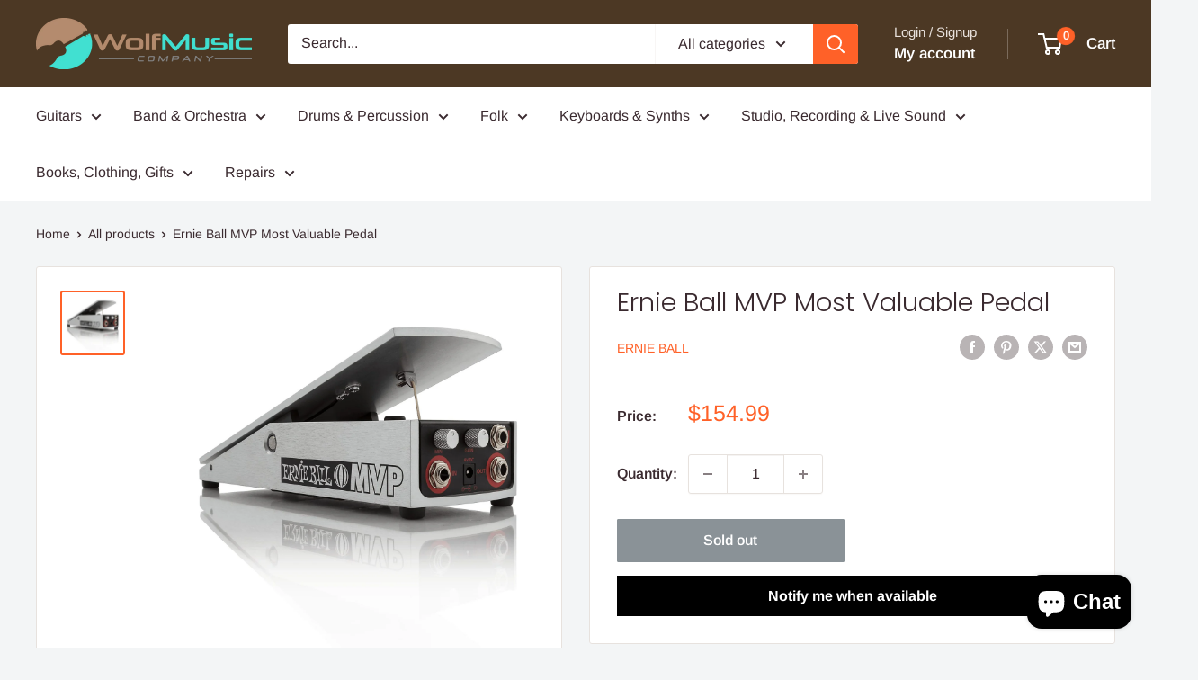

--- FILE ---
content_type: text/javascript; charset=utf-8
request_url: https://www.wolfmusiccompany.com/products/ernie-ball-mvp-most-valuable-pedal.js
body_size: 1093
content:
{"id":7301352587427,"title":"Ernie Ball MVP Most Valuable Pedal","handle":"ernie-ball-mvp-most-valuable-pedal","description":"\u003cp\u003eYES, if you see this listing then this item is in stock.\u003cbr\u003eWe do NOT drop ship.\u003c\/p\u003e\u003cp\u003eThe Ernie Ball Most Valuable Pedal provides a super smooth foot sweep, ideal for precise volume control with no high-frequency loss at any volume. Designed to maximize versatility, this pedal works with both active and passive electronics and is equipped with a minimum volume knob as well as a powerful gain boost, allowing players to increase the audio signal up to +20 decibels. And of course, as you've come to expect, the Ernie Ball MVP boasts a compact, rugged design, consisting of aircraft grade aluminum housing that is virtually indestructible. Requires DC 9V\/100mA minimum power supply or 9V battery.\u003c\/p\u003e\u003cp\u003e \u003c\/p\u003e","published_at":"2021-09-29T20:11:19-05:00","created_at":"2021-09-29T20:11:19-05:00","vendor":"Ernie Ball","type":"Effects Pedals - Controllers, Volume, and Expression","tags":["discountok","ernie-ball","ernieball","overdrive-boost","overdriveboost","pedal","volume-exp","volumeexp"],"price":15499,"price_min":15499,"price_max":15499,"available":false,"price_varies":false,"compare_at_price":15499,"compare_at_price_min":15499,"compare_at_price_max":15499,"compare_at_price_varies":false,"variants":[{"id":41586961776803,"title":"Default Title","option1":"Default Title","option2":null,"option3":null,"sku":"P06182","requires_shipping":true,"taxable":true,"featured_image":null,"available":false,"name":"Ernie Ball MVP Most Valuable Pedal","public_title":null,"options":["Default Title"],"price":15499,"weight":0,"compare_at_price":15499,"inventory_management":"shopify","barcode":"749699161820","requires_selling_plan":false,"selling_plan_allocations":[]}],"images":["\/\/cdn.shopify.com\/s\/files\/1\/0443\/6865\/8595\/products\/ec9d1df529502ce75da5f0b70b363b30.jpg?v=1696455998"],"featured_image":"\/\/cdn.shopify.com\/s\/files\/1\/0443\/6865\/8595\/products\/ec9d1df529502ce75da5f0b70b363b30.jpg?v=1696455998","options":[{"name":"Title","position":1,"values":["Default Title"]}],"url":"\/products\/ernie-ball-mvp-most-valuable-pedal","media":[{"alt":null,"id":24736179028131,"position":1,"preview_image":{"aspect_ratio":1.0,"height":1600,"width":1600,"src":"https:\/\/cdn.shopify.com\/s\/files\/1\/0443\/6865\/8595\/products\/ec9d1df529502ce75da5f0b70b363b30.jpg?v=1696455998"},"aspect_ratio":1.0,"height":1600,"media_type":"image","src":"https:\/\/cdn.shopify.com\/s\/files\/1\/0443\/6865\/8595\/products\/ec9d1df529502ce75da5f0b70b363b30.jpg?v=1696455998","width":1600}],"requires_selling_plan":false,"selling_plan_groups":[]}